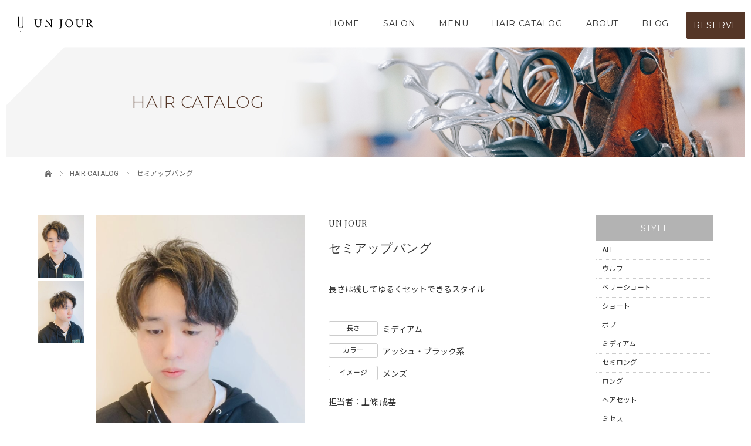

--- FILE ---
content_type: text/html; charset=UTF-8
request_url: https://www.info-unjour.com/catalog/%E3%82%BB%E3%83%9F%E3%82%A2%E3%83%83%E3%83%97%E3%83%90%E3%83%B3%E3%82%B0
body_size: 6227
content:
<!DOCTYPE html>
<html lang="ja">
<head>
<meta charset="UTF-8">
<meta name="viewport" content="width=device-width,initial-scale=1,user-scalable=no,maximum-scale=1">
<meta name="format-detection" content="telephone=no">

<meta name="description" content="松本市・安曇野市の美容室UN JOUR（アンジュール）似合わせカット・デザインカラー(ハイライトなど)・髪質改善が人気。駐車場完備で通いやすいサロンです。"><meta name="keywords" content="松本市,安曇野市,美容室,美容院,ヘアサロン,ストレート,ヘアエステ,アンジュール,ガーデン,ヒルズ,クレア,グランデ,テラス,リバティー">


<!-- favicon -->
<link rel="apple-touch-icon" href="https://info-unjour.com/wps/wp-content/themes/plus_design_beauty001/common/img/webclipicon.png" />
<link rel="shortcut icon" href="https://info-unjour.com/wps/wp-content/themes/plus_design_beauty001/common/img/favicon.ico" />

<title>セミアップバング | 松本市・安曇野市　美容室　UN JOUR グループ オフィシャルサイト| UN JOUR  松本市、安曇野市の美容院、美容室</title>
<meta name='robots' content='max-image-preview:large' />
<meta name="robots" content="index,follow" />
<link rel='dns-prefetch' href='//s.w.org' />
<link rel='stylesheet' id='wp-block-library-css'  href='https://www.info-unjour.com/wps/wp-includes/css/dist/block-library/style.min.css?ver=5.7.14' type='text/css' media='all' />
<link rel='stylesheet' id='wp-pagenavi-css'  href='https://www.info-unjour.com/wps/wp-content/plugins/wp-pagenavi/pagenavi-css.css?ver=2.70' type='text/css' media='all' />
<link rel='stylesheet' id='reset-style-css'  href='https://www.info-unjour.com/wps/wp-content/themes/plus_design_beauty001/common/css/reset.css?ver=5.7.14' type='text/css' media='all' />
<link rel='stylesheet' id='main-style-css'  href='https://www.info-unjour.com/wps/wp-content/themes/plus_design_beauty001/style.css?ver=5.7.14' type='text/css' media='all' />
<link rel='stylesheet' id='common-style-css'  href='https://www.info-unjour.com/wps/wp-content/themes/plus_design_beauty001/css/style.css?ver=5.7.14' type='text/css' media='all' />
<link rel='stylesheet' id='form-style-css'  href='https://www.info-unjour.com/wps/wp-content/themes/plus_design_beauty001/common/css/form.css?ver=5.7.14' type='text/css' media='all' />
<link rel='stylesheet' id='fakeLoader-style-css'  href='https://www.info-unjour.com/wps/wp-content/themes/plus_design_beauty001/common/css/fakeLoader.css?ver=5.7.14' type='text/css' media='all' />
<link rel='stylesheet' id='widget-style-css'  href='https://www.info-unjour.com/wps/wp-content/themes/plus_design_beauty001/common/widget/widget.css?ver=5.7.14' type='text/css' media='all' />
<link rel='stylesheet' id='bxslider-style-css'  href='https://www.info-unjour.com/wps/wp-content/themes/plus_design_beauty001/common/bxslider/css/jquery.bxslider.css?ver=5.7.14' type='text/css' media='all' />
<link rel='stylesheet' id='post-style-css'  href='https://www.info-unjour.com/wps/wp-content/themes/plus_design_beauty001/css/post.css?ver=5.7.14' type='text/css' media='all' />
<link rel='stylesheet' id='post-single-style-css'  href='https://www.info-unjour.com/wps/wp-content/themes/plus_design_beauty001/post.css?ver=5.7.14' type='text/css' media='all' />
<script type='text/javascript' src='https://www.info-unjour.com/wps/wp-content/themes/plus_design_beauty001/common/js/jquery.min.js?ver=5.7.14' id='jquery-js-js'></script>
<script type='text/javascript' src='https://www.info-unjour.com/wps/wp-content/themes/plus_design_beauty001/common/js/script.js?ver=5.7.14' id='main-js-js'></script>
<script type='text/javascript' src='https://www.info-unjour.com/wps/wp-content/themes/plus_design_beauty001/common/js/jQueryAutoHeight.js?ver=5.7.14' id='autoheight-js-js'></script>
<script type='text/javascript' src='https://www.info-unjour.com/wps/wp-content/themes/plus_design_beauty001/common/js/fakeLoader.js?ver=5.7.14' id='fakeLoader-js-js'></script>
<script type='text/javascript' src='https://www.info-unjour.com/wps/wp-content/themes/plus_design_beauty001/common/bxslider/js/jquery.bxslider.js?ver=5.7.14' id='bxslider-js-js'></script>
<link rel="stylesheet" href="https://www.info-unjour.com/wps/wp-content/plugins/realtime-calendar/calendar.css" type="text/css" media="screen" />
<script type="text/javascript" src="https://www.info-unjour.com/wps/wp-content/plugins/realtime-calendar/dayChecker.js"></script>
<script type="text/javascript" src="https://www.info-unjour.com/wps/wp-content/plugins/realtime-calendar/util.js"></script>
<style type="text/css">.broken_link, a.broken_link {
	text-decoration: line-through;
}</style></head>



<body data-rsssl=1 class="catalog-template-default single single-catalog postid-4860">
<div id="fakeLoader"></div>
<script>
jQuery("#fakeLoader").fakeLoader({
	timeToHide: 1000,
	zIndex: "10000000000",
	spinner: "spinner1",
	bgColor: "#fff",
	//imagePath: ""
});
</script>



<style>
.keycolor { color:#543627 !important; }
.butcolor { color:#543627 !important; }
.bgcolor { color:#f4f4f4 !important; }


/*---------- hover ----------*/
.post_text_block a:hover { color:#543627 !important; }

/* globalNav */
#globalNav a:hover { color:#543627 !important; }
#globalNav a::before { background:#543627 !important; }
#globalNav li.sub_menu ul li a:hover { background:#543627 !important; }

#reserveBut,
#reserveButSP { background:#543627 !important; border:1px solid #543627; }
#reserveBut:hover { color:#543627 !important; background:#fff !important; }


/*---------- parts ----------*/
/* More */
.but_more a { color:#543627 !important; }
.but_more a .line_arrow span { background:#543627 !important; }

	
	
	

/* 見出し *//*
.headline { color:#543627 !important; border-bottom-color:rgba( 84, 54, 39, 0.25) !important; }
.headline::before { border-bottom:2px solid #543627 !important; }
*/
/* sns */

/*---------- single ----------*/
/* 本文 */
.post_text_block h2::before,
.post_text_block h2::after { border-bottom:2px solid #543627 !important; }
.post_text_block h3::before,
.post_text_block h3::after { background:#543627 !important; }
.post_text_block h5 { background:#543627 !important; }
.post_text_block li::before { background:#543627 !important; }
.post_text_block table th { background:#543627 !important; }
/* 関連記事 */
#relatedBlock,
#catalogSingle .set_bg { background-color:#f4f4f4 !important; }


/* h1 */
header h1 a { font-size:20px; }


@media screen and (max-width:768px) {
	/* h1 */
	header h1 a { font-size:px; }
}
	
/*---------- HOME ----------*/
	



</style>


<!-- ================================================================================== -->
<!--  header  -->
<!-- ================================================================================== -->
<header>
	<div id="headerBlock">
		<h1><a href="https://www.info-unjour.com" style="color:#000000;">
		<img src="https://info-unjour.com/wps/wp-content/themes/plus_design_beauty001/common/img/logo.svg" alt="UN JOUR" class="pc">
			<img src="https://info-unjour.com/wps/wp-content/themes/plus_design_beauty001/common/img/logo.svg" alt="UN JOUR" class="sp">		</a></h1>
	</div><!-- /#headerBlock -->
	<div id="reserveButSP">RESERVE</div>
	<div id="spMenuBut"><span></span><span></span><span></span></div>
</header>


<!-- ================================================================================== -->
<!--  nav  -->
<!-- ================================================================================== -->
<nav id="globalNavBlock" class="montserrat_t">
<div id="globalNav" class="menu-global_nav_beauty001-container"><ul><li><a href="https://info-unjour.com">HOME</a></li>
<li class="sub_menu"><a href="https://info-unjour.com/salon/">SALON</a>
<!-- sub_menu --><ul class="sub_menu_1">
<li><a href="https://info-unjour.com/salon/unjour/">UN JOUR</a></li>
<li><a href="https://info-unjour.com/salon/crea/">UN JOUR CREA</a></li>
<li><a href="https://info-unjour.com/salon/hills/">UN JOUR HILLS</a></li>
<li><a href="https://info-unjour.com/salon/garden/">UN JOUR GARDEN</a></li>
<li><a href="https://info-unjour.com/salon/grande/">UN JOUR GRANDE</a></li>
<li><a href="https://info-unjour.com/salon/un-jour-terrace/">UN JOUR TERRACE</a></li>
<li><a href="https://info-unjour.com/salon/un-jour-liberty/">UN JOUR LIBERTY</a></li>
</ul><!-- /sub_menu -->
<span></span></li>
<li class="sub_menu"><a href="https://info-unjour.com/menu/">MENU</a>
<!-- sub_menu --><ul class="sub_menu_1">
<li><a href="https://info-unjour.com/menu/menu/">HAIR・OTHER</a></li>
<li><a href="https://info-unjour.com/menu/menu_ceremony/">CEREMONY</a></li>
</ul><!-- /sub_menu -->
<span></span></li>
<li><a href="https://info-unjour.com/catalog/">HAIR CATALOG</a></li>
<li class="sub_menu"><a href="https://info-unjour.com/about/">ABOUT</a>
<!-- sub_menu --><ul class="sub_menu_1">
<li><a href="https://info-unjour.com/about/">CONCEPT</a></li>
<li><a href="https://info-unjour.com/recruit/">RECRUIT</a></li>
</ul><!-- /sub_menu -->
<span></span></li>
<li><a href="https://info-unjour.com/blog/">BLOG</a></li>
</ul></div><div id="reserveBut">RESERVE</div>
</nav>



<div id="reserveModalBlock">
	<div id="modalBg"></div>
	<div id="modalContent">
				<ul class="reserve_list">
		<li>
	<p class="salon playfair">UN JOUR</p>	<p class="tel">
		<a href="tel:0120-940-832">
			<span class="icon" style="background:#dbad3e "><img src="https://www.info-unjour.com/wps/wp-content/themes/plus_design_beauty001/common/img/icon_tel.svg"></span>
			<span class="reserve_tel">0120-940-832</span>
		</a>
	</p>
	
		<p class="hotpepper">
		<a href="https://beauty.hotpepper.jp/slnH000201052/?cstt=6" target="_blank">
			<img src="https://www.info-unjour.com/wps/wp-content/themes/plus_design_beauty001/common/img/logo_hotpepper.svg">
					</a>
	</p>
	</li><li>
	<p class="salon playfair">UN JOUR CREA</p>	<p class="tel">
		<a href="tel:0120-940-513">
			<span class="icon" style="background:#c42947 "><img src="https://www.info-unjour.com/wps/wp-content/themes/plus_design_beauty001/common/img/icon_tel.svg"></span>
			<span class="reserve_tel">0120-940-513</span>
		</a>
	</p>
	
		<p class="hotpepper">
		<a href="https://beauty.hotpepper.jp/slnH000199223/?cstt=9" target="_blank">
			<img src="https://www.info-unjour.com/wps/wp-content/themes/plus_design_beauty001/common/img/logo_hotpepper.svg">
					</a>
	</p>
	</li><li>
	<p class="salon playfair">UN JOUR HILLS</p>	<p class="tel">
		<a href="tel:0120-251-815">
			<span class="icon" style="background:#f18c00 "><img src="https://www.info-unjour.com/wps/wp-content/themes/plus_design_beauty001/common/img/icon_tel.svg"></span>
			<span class="reserve_tel">0120-251-815</span>
		</a>
	</p>
	
		<p class="hotpepper">
		<a href="https://beauty.hotpepper.jp/slnH000408337/?cstt=5" target="_blank">
			<img src="https://www.info-unjour.com/wps/wp-content/themes/plus_design_beauty001/common/img/logo_hotpepper.svg">
					</a>
	</p>
	</li><li>
	<p class="salon playfair">UN JOUR GARDEN</p>	<p class="tel">
		<a href="tel:0120-670-870">
			<span class="icon" style="background:#00953b "><img src="https://www.info-unjour.com/wps/wp-content/themes/plus_design_beauty001/common/img/icon_tel.svg"></span>
			<span class="reserve_tel">0120-670-870</span>
		</a>
	</p>
	
		<p class="hotpepper">
		<a href="https://beauty.hotpepper.jp/slnH000310785/?cstt=6" target="_blank">
			<img src="https://www.info-unjour.com/wps/wp-content/themes/plus_design_beauty001/common/img/logo_hotpepper.svg">
					</a>
	</p>
	</li><li>
	<p class="salon playfair">UN JOUR GRANDE</p>	<p class="tel">
		<a href="tel:0120-787-633">
			<span class="icon" style="background:#7f3eb6 "><img src="https://www.info-unjour.com/wps/wp-content/themes/plus_design_beauty001/common/img/icon_tel.svg"></span>
			<span class="reserve_tel">0120-787-633</span>
		</a>
	</p>
	
		<p class="hotpepper">
		<a href="https://beauty.hotpepper.jp/slnH000385524/?cstt=7" target="_blank">
			<img src="https://www.info-unjour.com/wps/wp-content/themes/plus_design_beauty001/common/img/logo_hotpepper.svg">
					</a>
	</p>
	</li><li>
	<p class="salon playfair">UN JOUR TERRACE</p>	<p class="tel">
		<a href="tel:0120-600-086">
			<span class="icon" style="background:#0e287f "><img src="https://www.info-unjour.com/wps/wp-content/themes/plus_design_beauty001/common/img/icon_tel.svg"></span>
			<span class="reserve_tel">0120-600-086</span>
		</a>
	</p>
	
		<p class="hotpepper">
		<a href="https://beauty.hotpepper.jp/slnH000598290/" target="_blank">
			<img src="https://www.info-unjour.com/wps/wp-content/themes/plus_design_beauty001/common/img/logo_hotpepper.svg">
					</a>
	</p>
	</li><li>
	<p class="salon playfair">UN JOUR LIBERTY</p>	<p class="tel">
		<a href="tel:0120-285-306">
			<span class="icon" style="background:#008589 "><img src="https://www.info-unjour.com/wps/wp-content/themes/plus_design_beauty001/common/img/icon_tel.svg"></span>
			<span class="reserve_tel">0120-285-306</span>
		</a>
	</p>
	
		<p class="hotpepper">
		<a href="https://beauty.hotpepper.jp/slnH000426373/stylist/" target="_blank">
			<img src="https://www.info-unjour.com/wps/wp-content/themes/plus_design_beauty001/common/img/logo_hotpepper.svg">
					</a>
	</p>
	</li>		</ul>
		<div id="modalClose">×</div>
	</div>
</div><!--reserveModalBlock-->
<style>
</style>

<!-- ================================================================================== -->
<!--  page title  -->
<!-- ================================================================================== -->
<div id="titleBlock" style="background-image:url( https://info-unjour.com/wps/wp-content/themes/plus_design_beauty001/common/img/bg_img_title.jpg ); background-color:#f5f5f5">
	<h2 class="page_title montserrat_l" style="color:#543627">HAIR CATALOG</h2>
</div>
<style>
	#searchBlock { background:#f4f4f4 !important; }
	.search_box li.active.all,
	.search_box li.active label { background:#543627 !important; }
	.but_search_back a:hover,
	.but_catalog_search input[type=submit]:hover { background:#543627 !important; }

	#reserveBlock h3 { background:#543627 !important; }
</style>


<!-- ================================================================================== -->
<!--  main  -->
<!-- ================================================================================== -->
<main id="catalogSingle">
		
	<div id="column_2Block" class="container">
		<div id="breadcrumbBlock"><ul class="container"><li><a href="https://www.info-unjour.com">&emsp;</a></li><li><a href="https://www.info-unjour.com/catalog">HAIR CATALOG</a></li><li>セミアップバング</li></ul></div>

		<div id="mainBlock">
										
				<!------------ article ------------>
				<div id="photoBlock">
					<div id="sliderBox">
						<ul class="slider">
							<li class="img_box"><img width="600" height="800" src="https://www.info-unjour.com/wps/wp-content/uploads/2023/03/20afd7674ff29f3d0ff90a4f3b906159-600x800.jpg" class="attachment-size_c size-size_c wp-post-image" alt="" loading="lazy" /></li>
							<li class="img_box"><img src="https://www.info-unjour.com/wps/wp-content/uploads/2023/03/50ebf3831c59adee8820ddcfadbb7deb.jpg"></li>						</ul>
					</div><!-- /#sliderBox -->

					<ul class="slider_thumbnail">
						<li class="img_box"><a data-slide-index="0" href=""><img width="600" height="800" src="https://www.info-unjour.com/wps/wp-content/uploads/2023/03/20afd7674ff29f3d0ff90a4f3b906159-600x800.jpg" class="attachment-size_c size-size_c wp-post-image" alt="" loading="lazy" /></a></li>
						<li class="img_box"><a data-slide-index="1" href=""><img src="https://www.info-unjour.com/wps/wp-content/uploads/2023/03/50ebf3831c59adee8820ddcfadbb7deb.jpg"></a></li>					</ul>
				</div><!-- /#photoBlock -->


				<div id="articleDetail">
					<h2 class="salon_name playfair">UN JOUR</h2>
                            
					<!-- タイトル -->
					<h1 id="articleTitle" class="serif">セミアップバング</h1>
					<!-- 本文 -->
					<div class="post_text_block">
<p>長さは残してゆるくセットできるスタイル</p>
</div>
					
					<div id="styleData">
						<dl>
							<dt>長さ</dt>
							<dd>ミディアム</dd>						</dl>
						<dl>
							<dt>カラー</dt>
							<dd>アッシュ・ブラック系</dd>						</dl>
						<dl>
							<dt>イメージ</dt>
							<dd>メンズ</dd>						</dl>
                        
                        <p class="staff_name">担当者：上條 成基</p>					</div>
					
					<div id="reserveBlock">
						<h3 class="montserrat_l">RESERVE</h3>
						<ul class="reserve_list">
						<li>
	<p class="salon playfair">UN JOUR</p>	<p class="tel">
		<a href="tel:0120-940-832">
			<span class="icon" style="background:#dbad3e "><img src="https://www.info-unjour.com/wps/wp-content/themes/plus_design_beauty001/common/img/icon_tel.svg"></span>
			<span class="reserve_tel">0120-940-832</span>
		</a>
	</p>
	
		<p class="hotpepper">
		<a href="https://beauty.hotpepper.jp/slnH000201052/?cstt=6" target="_blank">
			<img src="https://www.info-unjour.com/wps/wp-content/themes/plus_design_beauty001/common/img/logo_hotpepper.svg">
					</a>
	</p>
	</li>						</ul>
					</div>
				</div><!-- /#articleDetail -->
						
						
			
							<div id="recommendBlock">
					<h3 class="montserrat_t">RECOMMEND</h3>
						<ul id="" class="archive_list column_4 ">
		
		<li>
		<a href="https://www.info-unjour.com/catalog/%e3%82%bd%e3%83%95%e3%83%88%e3%83%9e%e3%83%83%e3%82%b7%e3%83%a5%e3%82%a6%e3%83%ab%e3%83%95">
			<div class="img_box adjust_box box_3x4">
				<div class="inner">
					<img width="600" height="800" src="https://www.info-unjour.com/wps/wp-content/uploads/2022/12/345a0e28323d3b437c077e7059915511-600x800.jpg" class="attachment-size_c size-size_c wp-post-image" alt="" loading="lazy" />				</div><!-- /.inner -->
				<div class="icon_type" style="background-color:#1e73be">RECOMMEND</div><div class="ranking_num serif">1</div>			</div><!-- /.img_box -->
			<!--				
			<div class="data_box">
				<h3 class="title keycolor">ソフトマッシュウルフ</h3>
				<p class="excerpt">福島 知代｜アンジュールテラス(UNJOUR TERRACE)の美容師・スタイリスト｜ホットペッパービューティー</p>
				<p class="time">2022年12月3日</p>
			</div>
			--><!-- /.data_box -->
		</a>
	</li>
		<li>
		<a href="https://www.info-unjour.com/catalog/samizo_02">
			<div class="img_box adjust_box box_3x4">
				<div class="inner">
					<img width="600" height="800" src="https://www.info-unjour.com/wps/wp-content/uploads/2021/09/samizo_02_1-600x800.jpg" class="attachment-size_c size-size_c wp-post-image" alt="" loading="lazy" />				</div><!-- /.inner -->
				<div class="icon_type" style="background-color:#1e73be">RECOMMEND</div><div class="ranking_num serif">2</div>			</div><!-- /.img_box -->
			<!--				
			<div class="data_box">
				<h3 class="title keycolor">キッズカット</h3>
				<p class="excerpt">三溝 亜由美｜アンジュール グランデ(UNJOUR GRANDE)の美容師・スタイリスト｜ホットペッパービューティースタイリングしてもしなくてもカッコイイショートスタイルです。前髪のアシメがポイントです。</p>
				<p class="time">2021年9月13日</p>
			</div>
			--><!-- /.data_box -->
		</a>
	</li>
		<li>
		<a href="https://www.info-unjour.com/catalog/%e3%82%a4%e3%83%b3%e3%83%8a%e3%83%bc%e3%82%ab%e3%83%a9%e3%83%bc-6">
			<div class="img_box adjust_box box_3x4">
				<div class="inner">
					<img width="600" height="800" src="https://www.info-unjour.com/wps/wp-content/uploads/2023/01/648b5d47069e166be8facbea4bb2d307-600x800.jpg" class="attachment-size_c size-size_c wp-post-image" alt="" loading="lazy" />				</div><!-- /.inner -->
				<div class="icon_type" style="background-color:#1e73be">RECOMMEND</div><div class="ranking_num serif">3</div>			</div><!-- /.img_box -->
			<!--				
			<div class="data_box">
				<h3 class="title keycolor">インナーカラー×ぱっつんボブ</h3>
				<p class="excerpt">福島 知代｜アンジュールテラス(UNJOUR TERRACE)の美容師・スタイリスト｜ホットペッパービューティー</p>
				<p class="time">2023年1月5日</p>
			</div>
			--><!-- /.data_box -->
		</a>
	</li>
		<li>
		<a href="https://www.info-unjour.com/catalog/%e3%83%8f%e3%82%a4%e3%83%a9%e3%82%a4%e3%83%88%e3%83%9c%e3%83%96">
			<div class="img_box adjust_box box_3x4">
				<div class="inner">
					<img width="600" height="800" src="https://www.info-unjour.com/wps/wp-content/uploads/2023/02/083e6737b5c3ea448282b3a27af69e8e-600x800.jpg" class="attachment-size_c size-size_c wp-post-image" alt="" loading="lazy" />				</div><!-- /.inner -->
				<div class="icon_type" style="background-color:#1e73be">RECOMMEND</div><div class="ranking_num serif">4</div>			</div><!-- /.img_box -->
			<!--				
			<div class="data_box">
				<h3 class="title keycolor">ハイライト×ぱっつんボブ</h3>
				<p class="excerpt">ハイライトたっぷりのボブ 福島 知代｜アンジュールテラス(UNJOUR TERRACE)の美容師・スタイリスト｜ホットペッパービューティー</p>
				<p class="time">2023年2月9日</p>
			</div>
			--><!-- /.data_box -->
		</a>
	</li>
	</ul>


<!-- jQueryAutoHeight -->
<script>
var _h_timer = false;
jQuery(window).on('load orientationchange resize', function(){

	if (_h_timer !== false) {
		clearTimeout(_h_timer);
	}
	_h_timer = setTimeout(function() {
		var _target = "";
		switch(_target){
			case '#baseHairMenuList':
			case '#hairMenuList':
			case '#otherMenuList':
			case '#ceremonyMenuList':
				if($(window).width() >= 768){
					$(_target).each(function(){
						$(this).children('li').autoHeight( {column:4, clear:1} );
					});
				}else{
					$(_target).each(function(){
						$(this).children('li').removeAttr('style');
					});			
				}
				break;
				
			case '.salon_tel_list':
				if($(window).width() >= 768){
					$(_target).each(function(){
						$(this).children('li').removeAttr('style');
					});
				}else{
					$(_target).each(function(){
						$(this).children('li').autoHeight( {column:4, clear:1} );
					});			
				}
				break;
				
			case '.menu_list':
				if($(window).width() >= 768){
					$(_target).each(function(){
						$(this).find('.img_box').autoHeight( {column:4, clear:1} );
						$(this).find('h3').autoHeight( {column:4, clear:1} );
						$(this).children('li').autoHeight( {column:4, clear:1} );
					});
				}else{
					$(_target).each(function(){
						$(this).find('.img_box').removeAttr('style');
						$(this).find('h3').removeAttr('style');
						$(this).children('li').removeAttr('style');
					});			
				}
				break;
				
			case '.salon_list':
				if($(window).width() >= 768){
					$(_target).each(function(){
						$(this).find('.img_box').autoHeight( {column:4, clear:1} );
						$(this).children('li').autoHeight( {column:4, clear:1} );
					});
				}else{
					$(_target).each(function(){
						$(this).find('.img_box').removeAttr('style');
						$(this).children('li').removeAttr('style');
					});			
				}
				break;
				
			case 'gallery_list':
				if($(window).width() >= 768){
					$('.gallery_list').each(function(){
						$(this).find('.img_box').autoHeight( {column:4, clear:1} );
						$(this).find('p').autoHeight( {column:4, clear:1} );
						$(this).children('li').autoHeight( {column:4, clear:1} );
					});
				}else{
					$('.gallery_list').each(function(){
						$(this).find('.img_box').removeAttr('style');
						$(this).find('p').removeAttr('style');
						$(this).children('li').removeAttr('style');
					});			
				}
				break;
				
			default:
				if($(window).width() >= 768){
					$('.archive_list').each(function(){
						$(this).find('.img_box').autoHeight( {column:4, clear:1} );
						$(this).find('.data_box').autoHeight( {column:4, clear:1} );
						$(this).children('li').autoHeight( {column:4, clear:1} );
					});
				}else{
					$('.archive_list').each(function(){
						$(this).find('.img_box').removeAttr('style');
						$(this).find('.data_box').removeAttr('style');
						$(this).children('li').removeAttr('style');
					});			
				}
		}

	}, 500);
});
</script>				</div><!-- /#recommendBlock  -->
					</div><!-- /#mainBlock  -->
		
		
		
					<div id="sidebarBlock">
			<div id="searchBlock">

	<form class="search_box container" method="get" action="https://www.info-unjour.com/catalog/">
		<section>
			<h3 class="montserrat_t accordion">STYLE<span></span></h3>
			<ul class="style_list">
				<li class="all"><div>ALL</div></li>
									<li class="">
						<label>
							<input type="checkbox" name="catalog_style_taxonomy[]" value="%e3%82%a6%e3%83%ab%e3%83%95" >ウルフ						</label>
					</li>
									<li class="">
						<label>
							<input type="checkbox" name="catalog_style_taxonomy[]" value="berryshort" >ベリーショート						</label>
					</li>
									<li class="">
						<label>
							<input type="checkbox" name="catalog_style_taxonomy[]" value="short" >ショート						</label>
					</li>
									<li class="">
						<label>
							<input type="checkbox" name="catalog_style_taxonomy[]" value="bob" >ボブ						</label>
					</li>
									<li class="">
						<label>
							<input type="checkbox" name="catalog_style_taxonomy[]" value="medium" >ミディアム						</label>
					</li>
									<li class="">
						<label>
							<input type="checkbox" name="catalog_style_taxonomy[]" value="semilong" >セミロング						</label>
					</li>
									<li class="">
						<label>
							<input type="checkbox" name="catalog_style_taxonomy[]" value="long" >ロング						</label>
					</li>
									<li class="">
						<label>
							<input type="checkbox" name="catalog_style_taxonomy[]" value="hairset" >ヘアセット						</label>
					</li>
									<li class="">
						<label>
							<input type="checkbox" name="catalog_style_taxonomy[]" value="mrs" >ミセス						</label>
					</li>
									<li class="">
						<label>
							<input type="checkbox" name="catalog_style_taxonomy[]" value="other" >その他						</label>
					</li>
							</ul>
			<script>
			jQuery(function($) {
				if(10 == 0){
				   $('.style_list .all').addClass('active');
				}
			});
			</script>
		</section>
		
		<section>
			<h3 class="montserrat_t accordion">IMAGE<span></span></h3>
			<ul class="image_list">
				<li class="all"><div>ALL</div></li>
									<li class="">
						<label>
							<input type="checkbox" name="catalog_image_taxonomy[]" value="%e3%83%a1%e3%83%b3%e3%82%ba" >メンズ						</label>
					</li>
									<li class="">
						<label>
							<input type="checkbox" name="catalog_image_taxonomy[]" value="natural" >ナチュラル						</label>
					</li>
									<li class="">
						<label>
							<input type="checkbox" name="catalog_image_taxonomy[]" value="popular" >モテ・愛され						</label>
					</li>
									<li class="">
						<label>
							<input type="checkbox" name="catalog_image_taxonomy[]" value="casual" >カジュアル・ストリート						</label>
					</li>
									<li class="">
						<label>
							<input type="checkbox" name="catalog_image_taxonomy[]" value="office" >オフィス・コンサバ						</label>
					</li>
									<li class="">
						<label>
							<input type="checkbox" name="catalog_image_taxonomy[]" value="gal" >ギャル						</label>
					</li>
									<li class="">
						<label>
							<input type="checkbox" name="catalog_image_taxonomy[]" value="teens" >ティーンズ・ガーリー						</label>
					</li>
									<li class="">
						<label>
							<input type="checkbox" name="catalog_image_taxonomy[]" value="other" >その他						</label>
					</li>
							</ul>
			<script>
			jQuery(function($) {
				if(8 == 0){
				   $('.image_list .all').addClass('active');
				}
			});
			</script>
		</section>
		
		<section>
			<h3 class="montserrat_t accordion">COLOR<span></span></h3>
			<ul class="color_list">
				<li class="all"><div>ALL</div></li>
									<li class="">
						<label>
							<input type="checkbox" name="catalog_color_taxonomy[]" value="%e3%83%8f%e3%82%a4%e3%83%a9%e3%82%a4%e3%83%88%e7%b3%bb" >ハイライト系						</label>
					</li>
									<li class="">
						<label>
							<input type="checkbox" name="catalog_color_taxonomy[]" value="%e3%83%87%e3%82%b6%e3%82%a4%e3%83%b3%e3%82%ab%e3%83%a9%e3%83%bc" >デザインカラー						</label>
					</li>
									<li class="">
						<label>
							<input type="checkbox" name="catalog_color_taxonomy[]" value="brown_beige" >ブラウン・ベージュ系						</label>
					</li>
									<li class="">
						<label>
							<input type="checkbox" name="catalog_color_taxonomy[]" value="yellow_orange" >イエロー・オレンジ系						</label>
					</li>
									<li class="">
						<label>
							<input type="checkbox" name="catalog_color_taxonomy[]" value="red_pink" >レッド・ピンク系						</label>
					</li>
									<li class="">
						<label>
							<input type="checkbox" name="catalog_color_taxonomy[]" value="ash_black" >アッシュ・ブラック系						</label>
					</li>
									<li class="">
						<label>
							<input type="checkbox" name="catalog_color_taxonomy[]" value="other" >その他						</label>
					</li>
							</ul>
			<script>
			jQuery(function($) {
				if(7 == 0){
				   $('.color_list .all').addClass('active');
				}
			});
			</script>
		</section>
		
		<section>
			<h3 class="montserrat_t accordion">SALON<span></span></h3>
			<ul class="salon_list">
				<li class="all"><div>ALL</div></li>
									<li class="">
						<label>
							<input type="checkbox" name="salon_taxonomy[]" value="unjour" >UN JOUR						</label>
					</li>
									<li class="">
						<label>
							<input type="checkbox" name="salon_taxonomy[]" value="crea" >UN JOUR CREA						</label>
					</li>
									<li class="">
						<label>
							<input type="checkbox" name="salon_taxonomy[]" value="hills" >UN JOUR HILLS						</label>
					</li>
									<li class="">
						<label>
							<input type="checkbox" name="salon_taxonomy[]" value="garden" >UN JOUR GARDEN						</label>
					</li>
									<li class="">
						<label>
							<input type="checkbox" name="salon_taxonomy[]" value="grande" >UN JOUR GRANDE						</label>
					</li>
									<li class="">
						<label>
							<input type="checkbox" name="salon_taxonomy[]" value="terrace" >UNJOUR TERRACE						</label>
					</li>
									<li class="">
						<label>
							<input type="checkbox" name="salon_taxonomy[]" value="liberty" >UN JOUR LIBERTY						</label>
					</li>
							</ul>
			<script>
			jQuery(function($) {
				if(7 == 0){
				   $('.salon_list .all').addClass('active');
				}
			});
			</script>
			
			<div id="keywordBox">
				<h3 class="montserrat_t">KEYWORD</h3>
				<input type="text" value="" name="s" id="s" />
			</div>
		</section>
		
		
		<div class="but_catalog_search">
			<input type="hidden" name="post_type" value="catalog">
			<input type="submit" id="" value="SEARCH" />
		</div>
	</form>
</div><!-- /#searchBlock -->
			</div>
			</div><!-- /#column_XBlock  -->
	
	
	
		
	
</main>
<!-- ================================================================================== -->
<!-- js -->
<!-- ================================================================================== -->
<!-- bxslider -->
<script>
jQuery(function($) {
    $('.slider').bxSlider({
        pager: true,
        controls: false,
        pagerCustom: '.slider_thumbnail',
    });
});
</script>

<div id="pageTop"></div>
<!-- ================================================================================== -->
<!--  footer  -->
<!-- ================================================================================== -->
<footer>
	<div id="copyrightBlock">
		<p>Copyright &copy; UN JOUR 2014 All Rights Reserved.</p>
	</div>
</footer>

<script type="text/javascript">
setWeekColor();
setCurrentDate();
setWeekendAndHoliday('$current_year', '$current_month');
</script>
</body>
</html>


--- FILE ---
content_type: text/css
request_url: https://www.info-unjour.com/wps/wp-content/themes/plus_design_beauty001/style.css?ver=5.7.14
body_size: 83
content:
@charset "UTF-8";
/*
Theme Name: +DESIGN BEAUTY-001
Theme URI:
Author: finesse Co., Ltd.
Description: 美容院用テンプレート[スタンダード型]
Version: 1.0.0
License: finesse
*/


--- FILE ---
content_type: text/css
request_url: https://www.info-unjour.com/wps/wp-content/themes/plus_design_beauty001/css/post.css?ver=5.7.14
body_size: 4112
content:
@charset "UTF-8";
/*//////////////////////////////////////////////////////////////////////////////////////////////////////////////////////////////////

	変数設定

//////////////////////////////////////////////////////////////////////////////////////////////////////////////////////////////////*
/* color */
/* trans */
/* breakpoint */
/* margin */
/* 投稿ページ【archive・single】 */
/*//////////////////////////////////////////////////////////////////////////////////////////////////////////////////////////////////

	SALON【salon】

//////////////////////////////////////////////////////////////////////////////////////////////////////////////////////////////////*/
#salonArchive #leadBlock {
  margin-bottom: 60px; }
#salonArchive #salonListBlock ul li {
  position: relative;
  overflow: hidden;
  margin-bottom: 60px; }
  #salonArchive #salonListBlock ul li .photo_box,
  #salonArchive #salonListBlock ul li .lead_box {
    width: calc(50% - 4px); }
  #salonArchive #salonListBlock ul li .photo_box {
    position: relative; }
  #salonArchive #salonListBlock ul li .lead_box {
    padding: 0 8%; }
    #salonArchive #salonListBlock ul li .lead_box h3 {
      margin-bottom: 40px; }
    #salonArchive #salonListBlock ul li .lead_box p {
      text-align: left;
      margin-bottom: 40px; }
  #salonArchive #salonListBlock ul li .line {
    position: absolute;
    content: '';
    top: 0;
    left: 0;
    right: 0;
    margin: 0 auto;
    width: 4px;
    height: 100%; }
#salonArchive #salonListBlock ul li:nth-child(odd) .photo_box,
#salonArchive #salonListBlock ul li:nth-child(odd) .lead_box {
  float: left; }
#salonArchive #salonListBlock ul li:nth-child(odd) .photo_box::before {
  position: absolute;
  content: '';
  bottom: 0;
  right: 0;
  border-top: 50px solid transparent;
  border-bottom: 50px solid #fff;
  border-right: 50px solid #fff;
  border-left: 50px solid transparent; }
#salonArchive #salonListBlock ul li:nth-child(even) .photo_box,
#salonArchive #salonListBlock ul li:nth-child(even) .lead_box {
  float: right; }
#salonArchive #salonListBlock ul li:nth-child(even) .photo_box::before {
  position: absolute;
  content: '';
  bottom: 0;
  left: 0;
  border-top: 50px solid transparent;
  border-bottom: 50px solid #fff;
  border-right: 50px solid transparent;
  border-left: 50px solid #fff; }

#salonSingle #leadBlock {
  overflow: hidden;
  margin-bottom: 60px; }
  #salonSingle #leadBlock section {
    float: left;
    width: 34%;
    padding-right: 50px; }
    #salonSingle #leadBlock section h3 {
      margin-bottom: 40px; }
    #salonSingle #leadBlock section p {
      text-align: left;
      margin-bottom: 40px; }
    #salonSingle #leadBlock section .sns a {
      display: inline-block;
      border-radius: 100%;
      transition: 0.35s cubic-bezier(0.2, 0.9, 0.7, 1); }
      #salonSingle #leadBlock section .sns a img {
        padding: 10px; }
    #salonSingle #leadBlock section .sns a:hover {
      opacity: 0.5; }
  #salonSingle #leadBlock .img_box {
    position: relative;
    float: right;
    width: 66%; }
  #salonSingle #leadBlock .img_box::before {
    position: absolute;
    content: '';
    bottom: 0;
    left: 0;
    border-top: 50px solid transparent;
    border-bottom: 50px solid #fff;
    border-right: 50px solid transparent;
    border-left: 50px solid #fff; }
#salonSingle #dataBlock {
  clear: both;
  overflow: hidden;
  margin-bottom: 60px; }
  #salonSingle #dataBlock .salon_data_box {
    float: right;
    width: 34%;
    padding-left: 50px; }
  #salonSingle #dataBlock .img_box {
    position: relative;
    float: left;
    width: 66%; }
  #salonSingle #dataBlock .img_box::before {
    position: absolute;
    content: '';
    bottom: 0;
    right: 0;
    border-top: 50px solid transparent;
    border-bottom: 50px solid #fff;
    border-right: 50px solid #fff;
    border-left: 50px solid transparent; }
#salonSingle #galleryBlock {
  clear: both;
  margin-bottom: 60px; }
  #salonSingle #galleryBlock ul {
    overflow: hidden; }
    #salonSingle #galleryBlock ul li {
      float: left;
      width: calc((100% - 40px)/2);
      margin-bottom: 40px; }
      #salonSingle #galleryBlock ul li p {
        text-align: left;
        margin-top: 10px; }
    #salonSingle #galleryBlock ul li:nth-child(odd) {
      margin-right: 40px; }
#salonSingle #staffBlock {
  padding: 120px 0; }
  #salonSingle #staffBlock h3 {
    font-size: 2.5rem;
    margin-bottom: 60px; }
  #salonSingle #staffBlock .archive_list li .adjust_box {
    cursor: pointer; }
    #salonSingle #staffBlock .archive_list li .adjust_box h4 {
      margin-bottom: 5px; }
    #salonSingle #staffBlock .archive_list li .adjust_box .post {
      font-size: 0.75rem; }
  #salonSingle #staffBlock .archive_list li .profile_data {
    display: none; }
#salonSingle #profileModalBlock {
  opacity: 0;
  position: fixed;
  top: 0;
  left: 0;
  width: 100%;
  height: 100%;
  z-index: 20000000;
  -webkit-font-smoothing: none;
  -webkit-font-smoothing: antialiased;
  -webkit-font-smoothing: subpixel-antialiased;
  /* スクロールの幅の設定 */
  /* スクロールの背景の設定 */
  /* スクロールのつまみ部分の設定 */ }
  #salonSingle #profileModalBlock #profileModalBg {
    width: 100%;
    height: 100%;
    background: rgba(0, 0, 0, 0.8); }
  #salonSingle #profileModalBlock #profileSliderBox {
    position: absolute;
    top: 50%;
    left: 50%;
    transform: translate(-50%, -50%);
    width: 80vw;
    height: 80vh;
    overflow: auto;
    background: #fff; }
    #salonSingle #profileModalBlock #profileSliderBox #profileSlider {
      text-align: left; }
      #salonSingle #profileModalBlock #profileSliderBox #profileSlider > li {
        padding: 40px; }
        #salonSingle #profileModalBlock #profileSliderBox #profileSlider > li > .img_box {
          float: left;
          width: 300px;
          margin-right: 40px; }
        #salonSingle #profileModalBlock #profileSliderBox #profileSlider > li > .profile_box {
          float: left;
          width: calc(100% - 340px); }
          #salonSingle #profileModalBlock #profileSliderBox #profileSlider > li > .profile_box h4,
          #salonSingle #profileModalBlock #profileSliderBox #profileSlider > li > .profile_box h5 {
            display: inline-block;
            vertical-align: baseline; }
          #salonSingle #profileModalBlock #profileSliderBox #profileSlider > li > .profile_box h4 {
            font-size: 1.5rem;
            margin-right: 1rem; }
          #salonSingle #profileModalBlock #profileSliderBox #profileSlider > li > .profile_box h5 {
            margin-bottom: 20px; }
          #salonSingle #profileModalBlock #profileSliderBox #profileSlider > li > .profile_box dl {
            clear: both;
            margin-bottom: 10px;
            overflow: hidden; }
            #salonSingle #profileModalBlock #profileSliderBox #profileSlider > li > .profile_box dl dt {
              float: left;
              width: 6rem;
              padding: 5px 0;
              border: 1px solid #ccc;
              border-radius: 2px;
              font-size: 0.85rem;
              line-height: 1;
              text-align: center; }
            #salonSingle #profileModalBlock #profileSliderBox #profileSlider > li > .profile_box dl dd {
              float: right;
              width: calc(100% - 7rem); }
          #salonSingle #profileModalBlock #profileSliderBox #profileSlider > li > .profile_box .style {
            margin: 20px 0 10px; }
            #salonSingle #profileModalBlock #profileSliderBox #profileSlider > li > .profile_box .style span {
              color: #fff;
              background: #999;
              border-radius: 2px;
              padding: 5px 10px;
              margin-right: 1rem;
              font-size: 0.85rem;
              text-align: center; }
        #salonSingle #profileModalBlock #profileSliderBox #profileSlider > li .staff_catalog_box {
          clear: both;
          padding-top: 60px; }
          #salonSingle #profileModalBlock #profileSliderBox #profileSlider > li .staff_catalog_box h3 {
            text-align: center;
            margin-bottom: 40px; }
    #salonSingle #profileModalBlock #profileSliderBox #profileModalClose {
      position: absolute;
      top: 0;
      right: 0;
      padding: 20px;
      cursor: pointer;
      z-index: 1001; }
      #salonSingle #profileModalBlock #profileSliderBox #profileModalClose img {
        width: 20px; }
    #salonSingle #profileModalBlock #profileSliderBox #profileModalClose::before {
      position: absolute;
      content: '';
      top: 0;
      right: 0;
      z-index: -1;
      border-top: 50px solid #fff;
      border-bottom: 50px solid transparent;
      border-right: 50px solid #fff;
      border-left: 50px solid transparent; }
  #salonSingle #profileModalBlock #profileSliderBox::-webkit-scrollbar {
    width: 6px;
    height: 6px; }
  #salonSingle #profileModalBlock #profileSliderBox::-webkit-scrollbar-track {
    border-radius: 0px;
    box-shadow: 0 0 0px #aaa inset; }
  #salonSingle #profileModalBlock #profileSliderBox::-webkit-scrollbar-thumb {
    border-radius: 0px;
    background: #ccc; }

/*//////////////////////////////////////////////////////////////////////////////////////////////////////////////////////////////////

	CATALOG【catalog】

//////////////////////////////////////////////////////////////////////////////////////////////////////////////////////////////////*/
#searchBlock .search_box {
  background: #fff;
  line-height: 1;
  overflow: hidden; }
  #searchBlock .search_box section h3 {
    font-size: 1.25rem;
    color: #fff;
    background: #b3b3b3;
    padding: 10px; }
  #searchBlock .search_box section ul li label,
  #searchBlock .search_box section ul li div {
    display: block;
    text-align: left;
    border-bottom: 1px dotted #ccc;
    padding: 20px;
    cursor: pointer; }
    #searchBlock .search_box section ul li label input[type=checkbox],
    #searchBlock .search_box section ul li div input[type=checkbox] {
      display: none; }
  #searchBlock .search_box section ul li:hover {
    color: #fff;
    background: #ccc; }
  #searchBlock .search_box section ul li.active {
    color: #fff; }
  #searchBlock .search_box #keywordBox h3 {
    margin: 40px 0 10px; }
  #searchBlock .search_box #keywordBox input {
    width: 100%; }
  #searchBlock .search_box .but_catalog_search {
    clear: both;
    line-height: 1; }
    #searchBlock .search_box .but_catalog_search input[type=submit] {
      width: 200px;
      color: #fff;
      background: #b3b3b3;
      padding: 15px;
      margin: 0 auto;
      border-radius: 30px;
      cursor: pointer;
      transition: 0.35s cubic-bezier(0.2, 0.9, 0.7, 1); }

#catalogSearch #sidebarBlock .search_box,
#catalogSingle #sidebarBlock .search_box {
  width: 100%; }
  #catalogSearch #sidebarBlock .search_box section,
  #catalogSingle #sidebarBlock .search_box section {
    margin-bottom: 20px; }
    #catalogSearch #sidebarBlock .search_box section h3,
    #catalogSingle #sidebarBlock .search_box section h3 {
      font-size: 1rem;
      text-align: center;
      font-weight: 400;
      padding: 15px 10px; }
    #catalogSearch #sidebarBlock .search_box section ul li label,
    #catalogSearch #sidebarBlock .search_box section ul li div,
    #catalogSingle #sidebarBlock .search_box section ul li label,
    #catalogSingle #sidebarBlock .search_box section ul li div {
      font-size: 0.85rem;
      padding: 10px; }
    #catalogSearch #sidebarBlock .search_box section ul li:last-child label,
    #catalogSearch #sidebarBlock .search_box section ul li:last-child div,
    #catalogSingle #sidebarBlock .search_box section ul li:last-child label,
    #catalogSingle #sidebarBlock .search_box section ul li:last-child div {
      border: none; }
  #catalogSearch #sidebarBlock .search_box .but_catalog_search,
  #catalogSingle #sidebarBlock .search_box .but_catalog_search {
    text-align: center; }
    #catalogSearch #sidebarBlock .search_box .but_catalog_search input[type=submit],
    #catalogSingle #sidebarBlock .search_box .but_catalog_search input[type=submit] {
      font-size: 1rem;
      width: 80%;
      padding: 10px;
      margin: 20px auto; }

#catalogArchive #recommendBlock {
  padding-top: 0; }
#catalogArchive #searchBlock {
  padding: 60px 0;
  margin-bottom: 120px; }
  #catalogArchive #searchBlock .search_box {
    padding: 60px; }
    #catalogArchive #searchBlock .search_box section {
      float: left;
      width: calc((100% - 30px)/4);
      margin-right: 10px; }
    #catalogArchive #searchBlock .search_box section:nth-child(4) {
      margin-right: 0; }

#catalogSingle #mainBlock {
  overflow: hidden; }
  #catalogSingle #mainBlock #photoBlock {
    float: left;
    width: 50%;
    overflow: hidden;
    margin-bottom: 120px; }
    #catalogSingle #mainBlock #photoBlock #sliderBox {
      float: right;
      width: calc(100% - 100px); }
    #catalogSingle #mainBlock #photoBlock .slider_thumbnail {
      float: left;
      width: 80px; }
      #catalogSingle #mainBlock #photoBlock .slider_thumbnail li {
        margin-bottom: 5px;
        transition: 0.35s cubic-bezier(0.2, 0.9, 0.7, 1); }
      #catalogSingle #mainBlock #photoBlock .slider_thumbnail li:hover {
        opacity: 0.5; }
  #catalogSingle #mainBlock #articleDetail {
    float: right;
    width: calc(50% - 40px);
    text-align: left; }
    #catalogSingle #mainBlock #articleDetail .salon_name {
      letter-spacing: 0.05rem; }
    #catalogSingle #mainBlock #articleDetail .staff_name {
      margin-top: 20px; }
    #catalogSingle #mainBlock #articleDetail #articleTitle {
      font-size: 1.5rem;
      padding: 10px 0;
      border-bottom: 1px solid #ccc; }
    #catalogSingle #mainBlock #articleDetail #styleData dl {
      margin-bottom: 10px; }
      #catalogSingle #mainBlock #articleDetail #styleData dl dt {
        display: inline-block;
        text-align: center;
        width: 6rem;
        border: 1px solid #ccc;
        border-radius: 3px;
        margin-right: 5px;
        font-size: 0.85rem; }
      #catalogSingle #mainBlock #articleDetail #styleData dl dd {
        display: inline-block;
        margin-right: 1rem; }
  #catalogSingle #mainBlock .but_search_back {
    padding-top: 60px;
    clear: both; }
    #catalogSingle #mainBlock .but_search_back a {
      display: block;
      width: 200px;
      color: #fff !important;
      background: #b3b3b3;
      padding: 10px;
      margin: 0 auto;
      border-radius: 30px;
      transition: 0.35s cubic-bezier(0.2, 0.9, 0.7, 1); }
  #catalogSingle #mainBlock #recommendBlock {
    clear: both;
    padding: 60px 0; }

/*//////////////////////////////////////////////////////////////////////////////////////////////////////////////////////////////////

	NEWS【news】

//////////////////////////////////////////////////////////////////////////////////////////////////////////////////////////////////*/
#newsArchive #permanentList {
  margin-bottom: 60px;
  border: 1px solid #ddd; }
  #newsArchive #permanentList li:last-child {
    border-bottom: none; }
#newsArchive .post_text_block {
  width: 100%;
  margin: 0;
  padding: 0; }
  #newsArchive .post_text_block li {
    border: none; }

@media screen and (max-width: 768px) {
  	/*//////////////////////////////////////////////////////////////////////////////////////////////////////////////////////////////////
  
  		SALON【salon】
  
  	//////////////////////////////////////////////////////////////////////////////////////////////////////////////////////////////////*/
  #salonArchive #leadBlock {
    margin-bottom: 30px;
    text-align: left; }
  #salonArchive #salonListBlock ul li {
    margin-bottom: 30px; }
    #salonArchive #salonListBlock ul li .photo_box,
    #salonArchive #salonListBlock ul li .lead_box {
      width: 100%; }
    #salonArchive #salonListBlock ul li .photo_box {
      padding-top: 6px; }
    #salonArchive #salonListBlock ul li .lead_box {
      padding: 0; }
      #salonArchive #salonListBlock ul li .lead_box h3 {
        margin: 10px auto; }
        #salonArchive #salonListBlock ul li .lead_box h3 img {
          width: 100px; }
      #salonArchive #salonListBlock ul li .lead_box p {
        margin-bottom: 20px; }
    #salonArchive #salonListBlock ul li .line {
      width: 100%;
      height: 3px; }
  #salonArchive #salonListBlock ul li:nth-child(odd) .photo_box::before {
    border-top: 25px solid transparent;
    border-bottom: 25px solid #fff;
    border-right: 25px solid #fff;
    border-left: 25px solid transparent; }
  #salonArchive #salonListBlock ul li:nth-child(even) .photo_box::before {
    border-top: 25px solid transparent;
    border-bottom: 25px solid #fff;
    border-right: 25px solid transparent;
    border-left: 25px solid #fff; }

  #salonSingle #leadBlock {
    margin-bottom: 20px; }
    #salonSingle #leadBlock section {
      float: none;
      width: 100%;
      padding-right: 0;
      margin-bottom: 20px; }
      #salonSingle #leadBlock section h3 {
        margin-bottom: 10px; }
        #salonSingle #leadBlock section h3 img {
          width: 100px; }
      #salonSingle #leadBlock section p {
        margin-bottom: 20px; }
    #salonSingle #leadBlock .img_box {
      float: none;
      width: 100%; }
    #salonSingle #leadBlock .img_box::before {
      border-top: 25px solid transparent;
      border-bottom: 25px solid #fff;
      border-right: 25px solid transparent;
      border-left: 25px solid #fff; }
  #salonSingle #dataBlock {
    margin-bottom: 30px; }
    #salonSingle #dataBlock .salon_data_box {
      float: none;
      width: 100%;
      padding-left: 0; }
    #salonSingle #dataBlock .img_box {
      float: none;
      width: 100%;
      margin-bottom: 20px; }
    #salonSingle #dataBlock .img_box::before {
      border-top: 25px solid transparent;
      border-bottom: 25px solid #fff;
      border-right: 25px solid #fff;
      border-left: 25px solid transparent; }
  #salonSingle #galleryBlock {
    margin-bottom: 30px; }
    #salonSingle #galleryBlock ul li {
      float: none;
      width: 100%;
      margin-bottom: 20px; }
    #salonSingle #galleryBlock ul li:nth-child(odd) {
      margin-right: 0; }
  #salonSingle #staffBlock {
    padding: 60px 0; }
    #salonSingle #staffBlock h3 {
      font-size: 2rem;
      margin-bottom: 30px; }
  #salonSingle #profileModalBlock {
            /*
			#profileSliderBox { width:80vw; height:80vh;
				#profileSlider { 
					& > li { padding:20px;
						& > .img_box { float:none; width:100%; margin:0 0 20px 0; }
						& > .profile_box { float:none; width:100%; overflow-y:scroll;
							.post { }
							h4,
							h5 { }
							h4 { }
							h5 { }
							dl {
								dt { }
								dd { }
							}
							.style {
								span { }
							}
							.comment { }
						}
						.staff_catalog_box { padding-top:($block_margin / 4);
							h3 { font-size:1.5rem; margin-bottom:20px; }
						}
					}
				}

				#profileModalClose { position:absolute; top:0; right:0; padding:20px; cursor:pointer;
					img { width:20px; } 
				}
			}
            /*
			-webkit-font-smoothing: none;
			-webkit-font-smoothing: antialiased;
			-webkit-font-smoothing: subpixel-antialiased;
            */
    /* スクロールの幅の設定 */
    /* スクロールの背景の設定 */
    /* スクロールのつまみ部分の設定 */ }
  #salonSingle #profileModalBlock {
    -webkit-font-smoothing: none;
    -webkit-font-smoothing: antialiased;
    -webkit-font-smoothing: subpixel-antialiased;
    /* スクロールの幅の設定 */
    /* スクロールの背景の設定 */
    /* スクロールのつまみ部分の設定 */ }
    #salonSingle #profileModalBlock #profileSliderBox {
      width: 90vw;
      height: 80vh; }
      #salonSingle #profileModalBlock #profileSliderBox #profileSlider > li {
        padding: 20px; }
        #salonSingle #profileModalBlock #profileSliderBox #profileSlider > li > .img_box {
          width: 30%;
          margin-right: 20px; }
        #salonSingle #profileModalBlock #profileSliderBox #profileSlider > li > .profile_box {
          width: calc(70% - 20px); }
          #salonSingle #profileModalBlock #profileSliderBox #profileSlider > li > .profile_box .post {
            font-size: 0.8rem; }
          #salonSingle #profileModalBlock #profileSliderBox #profileSlider > li > .profile_box h4,
          #salonSingle #profileModalBlock #profileSliderBox #profileSlider > li > .profile_box h5 {
            display: block; }
          #salonSingle #profileModalBlock #profileSliderBox #profileSlider > li > .profile_box h4 {
            font-size: 1rem;
            margin-right: 0; }
          #salonSingle #profileModalBlock #profileSliderBox #profileSlider > li > .profile_box h5 {
            font-size: 0.8rem;
            margin-bottom: 10px; }
          #salonSingle #profileModalBlock #profileSliderBox #profileSlider > li > .profile_box dl {
            margin-bottom: 0; }
            #salonSingle #profileModalBlock #profileSliderBox #profileSlider > li > .profile_box dl dt {
              width: 3.5rem; }
            #salonSingle #profileModalBlock #profileSliderBox #profileSlider > li > .profile_box dl dd {
              width: calc(100% - 4rem); }
          #salonSingle #profileModalBlock #profileSliderBox #profileSlider > li > .profile_box .style {
            display: block;
            margin: 5px 0 5px;
            width: 100%; }
            #salonSingle #profileModalBlock #profileSliderBox #profileSlider > li > .profile_box .style span {
              display: block;
              padding: 2px;
              width: 100%; }
          #salonSingle #profileModalBlock #profileSliderBox #profileSlider > li > .profile_box .comment {
            font-size: 1rem;
            line-height: 1.6; }
        #salonSingle #profileModalBlock #profileSliderBox #profileSlider > li .staff_catalog_box {
          clear: both;
          padding-top: 60px; }
          #salonSingle #profileModalBlock #profileSliderBox #profileSlider > li .staff_catalog_box h3 {
            text-align: center;
            margin-bottom: 40px; }
      #salonSingle #profileModalBlock #profileSliderBox #profileModalClose {
        position: absolute;
        top: 0;
        right: 0;
        padding: 20px;
        cursor: pointer;
        z-index: 1001; }
        #salonSingle #profileModalBlock #profileSliderBox #profileModalClose img {
          width: 20px; }
      #salonSingle #profileModalBlock #profileSliderBox #profileModalClose::before {
        position: absolute;
        content: '';
        top: 0;
        right: 0;
        z-index: -1;
        border-top: 50px solid #fff;
        border-bottom: 50px solid transparent;
        border-right: 50px solid #fff;
        border-left: 50px solid transparent; }
    #salonSingle #profileModalBlock #profileSliderBox::-webkit-scrollbar {
      width: 6px;
      height: 6px; }
    #salonSingle #profileModalBlock #profileSliderBox::-webkit-scrollbar-track {
      border-radius: 0px;
      box-shadow: 0 0 0px #aaa inset; }
    #salonSingle #profileModalBlock #profileSliderBox::-webkit-scrollbar-thumb {
      border-radius: 0px;
      background: #ccc; }

  	/*//////////////////////////////////////////////////////////////////////////////////////////////////////////////////////////////////
  
  		CATALOG【catalog】
  
  	//////////////////////////////////////////////////////////////////////////////////////////////////////////////////////////////////*/
  #searchBlock .search_box section h3 {
    font-size: 1.25rem;
    padding: 10px;
    position: relative;
    cursor: pointer;
    margin-bottom: 1px; }
    #searchBlock .search_box section h3 span {
      position: absolute;
      top: 0;
      right: 0;
      display: block;
      width: 38px;
      height: 38px; }
    #searchBlock .search_box section h3 span::before {
      position: absolute;
      content: '';
      top: 19px;
      right: 11px;
      width: 16px;
      height: 1px;
      background: #fff; }
    #searchBlock .search_box section h3 span::after {
      position: absolute;
      content: '';
      top: 11px;
      right: 19px;
      width: 1px;
      height: 16px;
      background: #fff; }
  #searchBlock .search_box section ul {
    display: none; }
    #searchBlock .search_box section ul li label,
    #searchBlock .search_box section ul li div {
      font-size: 0.85rem;
      padding: 10px; }
  #searchBlock .search_box .but_catalog_search {
    margin-top: 20px; }
    #searchBlock .search_box .but_catalog_search input[type=submit] {
      width: 80%; }

  #catalogSearch #sidebarBlock .search_box section,
  #catalogSingle #sidebarBlock .search_box section {
    margin-bottom: 0; }
    #catalogSearch #sidebarBlock .search_box section h3,
    #catalogSingle #sidebarBlock .search_box section h3 {
      font-size: 1.25rem;
      padding: 10px;
      position: relative;
      cursor: pointer;
      margin-bottom: 1px; }
    #catalogSearch #sidebarBlock .search_box section ul li label,
    #catalogSearch #sidebarBlock .search_box section ul li div,
    #catalogSingle #sidebarBlock .search_box section ul li label,
    #catalogSingle #sidebarBlock .search_box section ul li div {
      font-size: 0.85rem;
      padding: 10px; }

  #catalogArchive #recommendBlock {
    padding-top: 0; }
  #catalogArchive #searchBlock {
    padding: 30px 0;
    margin-bottom: 60px; }
    #catalogArchive #searchBlock .search_box {
      padding: 30px; }
      #catalogArchive #searchBlock .search_box section {
        float: none;
        width: 100%;
        margin-right: 0; }

  #catalogSingle #mainBlock #photoBlock {
    float: none;
    width: 100%;
    margin-bottom: 30px; }
    #catalogSingle #mainBlock #photoBlock #sliderBox {
      float: right;
      width: calc(100% - 60px); }
    #catalogSingle #mainBlock #photoBlock .slider_thumbnail {
      float: left;
      width: 50px; }
  #catalogSingle #mainBlock #articleDetail {
    float: none;
    width: 100%; }
    #catalogSingle #mainBlock #articleDetail #articleTitle {
      font-size: 1.25rem; }
  #catalogSingle #mainBlock .but_search_back {
    padding-top: 30px; }
    #catalogSingle #mainBlock .but_search_back a {
      display: block;
      width: 80%; }
  #catalogSingle #mainBlock #recommendBlock {
    padding: 30px 0; }

  	/*//////////////////////////////////////////////////////////////////////////////////////////////////////////////////////////////////
  
  		NEWS【news】
  
  	//////////////////////////////////////////////////////////////////////////////////////////////////////////////////////////////////*/
  #newsArchive #permanentList {
    margin-bottom: 60px;
    border: 1px solid #ddd; }
    #newsArchive #permanentList li:last-child {
      border-bottom: none; } }


--- FILE ---
content_type: text/css
request_url: https://www.info-unjour.com/wps/wp-content/themes/plus_design_beauty001/post.css?ver=5.7.14
body_size: 1039
content:
@charset "UTF-8";

/*//////////////////////////////////////////////////////////////////////////////////////////////////////////////////////////////////

	投稿記事　共通部分

//////////////////////////////////////////////////////////////////////////////////////////////////////////////////////////////////*/
.post_text_block { text-align:left; }
.post_text_block { overflow:hidden; }
.post_text_block p,
.post_text_block div,
.post_text_block ul,
.post_text_block table,
.post_text_block figure,
.post_text_block blockquote { margin-bottom:20px; }
.post_text_block h1,
.post_text_block h2 { margin-bottom:20px; }
.post_text_block h3,
.post_text_block h4,
.post_text_block h5,
.post_text_block h6 { margin-bottom:10px; }


.post_text_block a { text-decoration:underline; }
.post_text_block a:hover { text-decoration:none; }

.post_text_block h1 { }
.post_text_block h2 { position:relative; line-height:1.6; padding-bottom:10px; }
.post_text_block h3 { position:relative; padding-left:20px; }
.post_text_block h4 { border-bottom:1px solid #dedede; padding-bottom:5px; }
.post_text_block h5 { display:inline-block; color:#fff; border-radius:3px; padding:2px 10px; }
.post_text_block h6 { display:inline-block; border-radius:3px; padding:2px 10px; border:1px solid #dedede; }

.post_text_block h2::before { position:absolute; content:''; bottom:-2px; left:0; width:100%; border-bottom:2px solid #000; opacity:0.4; }
.post_text_block h2::after { position:absolute; content:''; bottom:-2px; left:0; width:200px; border-bottom:2px solid #000; }
.post_text_block h3::before { position:absolute; content:''; top:0.7rem; left:0; width:4px; height:1.5rem; background:#000; opacity:0.8; }
.post_text_block h3::after { position:absolute; content:''; top:0.7rem; left:5px; width:3px; height:1.5rem; background:#000; opacity:0.4; }

.post_text_block h1 { font-size:2rem; }
.post_text_block h2 { font-size:1.75rem; }
.post_text_block h3 { font-size:1.5rem; }
.post_text_block h4 { font-size:1.25rem; }
.post_text_block h5 { font-size:14px; }
.post_text_block h6 { font-size:14px; }

/* 引用 */
.post_text_block blockquote { position:relative; border:1px solid #dedede; padding:40px; }
.post_text_block blockquote::before { position:absolute; content:'’’'; top:10px; left:20px; font-size:60px; color:#dedede; line-height:1; }
.post_text_block blockquote::after { position:absolute; content:'’’'; bottom:-20px; right:20px; font-size:60px; color:#dedede; line-height:1; }
/* テーブル */
.post_text_block table { }
.post_text_block table tr { }
.post_text_block table th { padding:5px; border:1px solid #dedede; color:#fff; }
.post_text_block table td { padding:5px; border:1px solid #dedede; }
/* リスト */
.post_text_block ul { }
.post_text_block li { position:relative; padding-left:1em; }
.post_text_block li::before { position:absolute; content:''; top:0.8em; left:0; width:5px; height:5px; border-radius:100%; background:#dedede; text-indent:-1em; opacity:0.5; }
/* ギャラリー */
.wp-block-gallery { }
.wp-block-gallery li { padding-left:0; }
.wp-block-gallery li::before { width:0; height:0; }



/*-------------------- emsdb --------------------*/
.emsdbEventBlock .category_list li::before,
.emsdbEventBlock .tag_list li::before { position:static; }




/*--------------------------------------------------------------
	SP　表示領域が768px以下
--------------------------------------------------------------*/
@media (max-width:768px) {
	.post_text_block { overflow:hidden; }
	.post_text_block p,
	.post_text_block div,
	.post_text_block ul,
	.post_text_block table,
	.post_text_block figure,
	.post_text_block blockquote { }
	.post_text_block h1,
	.post_text_block h2 { }
	.post_text_block h3,
	.post_text_block h4,
	.post_text_block h5,
	.post_text_block h6 { }


	.post_text_block a { }
	.post_text_block a:hover { }
	
	.post_text_block h1 { }
	.post_text_block h2 { padding-bottom:5px; }
	.post_text_block h3 { }
	.post_text_block h4 { }
	.post_text_block h5 { }
	.post_text_block h6 { }

	.post_text_block h2::before { }
	.post_text_block h2::after { }
	.post_text_block h3::before { top:0.4rem; }
	.post_text_block h3::after { top:0.4rem; }

	.post_text_block h1 { font-size:1.75rem; }
	.post_text_block h2 { font-size:1.5rem; }
	.post_text_block h3 { font-size:1.5rem; }
	.post_text_block h4 { }
	.post_text_block h5 { }
	.post_text_block h6 { }
	
	/* 引用 */
	.post_text_block blockquote { }
	.post_text_block blockquote::before { }
	.post_text_block blockquote::after { }
	/* テーブル */
	.post_text_block table { }
	.post_text_block table tr { }
	.post_text_block table td { }
	/* リスト */
	.post_text_block ul { }
	.post_text_block li { }
	.post_text_block li::before { }
	/* ギャラリー */
	.wp-block-gallery { }
	.wp-block-gallery li { }
	.wp-block-gallery li::before { }
	
	
}



--- FILE ---
content_type: image/svg+xml
request_url: https://www.info-unjour.com/wps/wp-content/themes/plus_design_beauty001/common/img/icon_tel.svg
body_size: 798
content:
<svg id="h_logo" xmlns="http://www.w3.org/2000/svg" viewBox="0 0 40 40" width="40" height="40"><defs><style>.cls-1{fill:#fff;}</style></defs><path class="cls-1" d="M28.9704,29.54333,24.53381,25.968h-.02569a1.36387,1.36387,0,0,0-.70624-.1576,1.60163,1.60163,0,0,0-1.09876.41974L21.2124,27.756a.44046.44046,0,0,1-.16961.09162.63155.63155,0,0,1-.17048.03967l-.32629-.0661a4.05468,4.05468,0,0,1-.94153-.38068A12.041,12.041,0,0,1,18.0741,26.454a17.30724,17.30724,0,0,1-2.09223-1.88019A16.99389,16.99389,0,0,1,14.12518,22.484a11.62176,11.62176,0,0,1-.96789-1.5376,4.77322,4.77322,0,0,1-.47071-1.2619.64246.64246,0,0,1,.03919-.19775.44229.44229,0,0,1,.09155-.17145L14.099,18.02716a1.64138,1.64138,0,0,0,.44458-.84125,1.28443,1.28443,0,0,0-.1308-.92028l-3.37939-4.621a1.80308,1.80308,0,0,0-.44428-.486.96682.96682,0,0,0-.6015-.19757,1.14886,1.14886,0,0,0-.83722.3681l-2.8977,2.78058a1.95891,1.95891,0,0,0-.4444.61817,2.56747,2.56747,0,0,0-.23541.74884c0,.03521-.00916.21038-.02655.526a6.49522,6.49522,0,0,0,.1051,1.30078A13.50636,13.50636,0,0,0,6.148,19.27631,16.57363,16.57363,0,0,0,7.2464,21.82684a24.79251,24.79251,0,0,0,1.93548,3.0633,28.77085,28.77085,0,0,0,3.0337,3.47052,27.29477,27.29477,0,0,0,4.34179,3.6809,22.764,22.764,0,0,0,3.64875,2.01075,12.17407,12.17407,0,0,0,2.71966.84234,11.99383,11.99383,0,0,0,1.6084.17041c.13953,0,.2533-.00482.34-.01263.08709-.00879.1394-.01361.15692-.01361a2.53054,2.53054,0,0,0,.74536-.2367,1.97291,1.97291,0,0,0,.615-.447l2.86713-2.89251a1.20579,1.20579,0,0,0,.36608-1.05194A1.32,1.32,0,0,0,28.9704,29.54333ZM20.601,9.03406v1.43475a9.5393,9.5393,0,0,1,9.5268,9.53131h1.43408A10.97615,10.97615,0,0,0,20.601,9.03406Zm0-4.09912V6.36963A13.64318,13.64318,0,0,1,34.22589,20.00012H35.6601A15.07907,15.07907,0,0,0,20.601,4.93494Zm5.43,15.06518h1.4342a6.87364,6.87364,0,0,0-6.8642-6.86639v1.43469A5.4367,5.4367,0,0,1,26.031,20.00012Z"/></svg>

--- FILE ---
content_type: image/svg+xml
request_url: https://www.info-unjour.com/wps/wp-content/themes/plus_design_beauty001/common/img/icon_0120.svg
body_size: 471
content:
<svg id="h_logo" xmlns="http://www.w3.org/2000/svg" viewBox="0 0 24 18" width="24" height="18"><defs><style>.cls-1{fill:#5b2d2d;}.cls-2{fill:#fff;}</style></defs><rect class="cls-1" width="24" height="18"/><path class="cls-2" d="M11.86092,4.1906a12.72616,12.72616,0,0,0-5.5093,1.1849A13.31823,13.31823,0,0,0,.72142,4.1906V5.3755a11.97962,11.97962,0,0,1,4.2372.7487c-1.3769.857-2.7389,2.1552-2.7389,3.7949a4.03332,4.03332,0,0,0,4.1319,3.8214,3.94649,3.94649,0,0,0,4.0351-3.8214c0-1.6397-1.2653-2.9379-2.6422-3.7949a11.33157,11.33157,0,0,1,4.1164-.7487,11.33128,11.33128,0,0,1,4.1162.7487c-1.377.857-2.6426,2.1552-2.6426,3.7949a3.94693,3.94693,0,0,0,4.0356,3.8214,4.00583,4.00583,0,0,0,4.1012-3.8214c0-1.6397-1.3314-2.9379-2.7093-3.7949a12.00587,12.00587,0,0,1,4.2419-.7487V4.1906a13.32994,13.32994,0,0,0-5.6338,1.1849A12.7312,12.7312,0,0,0,11.86092,4.1906ZM9.06042,9.9197a2.6679,2.6679,0,0,1-2.7398,2.6639,2.66807,2.66807,0,0,1-2.7398-2.6639c0-1.3926,1.4816-2.505,2.7398-3.1699C7.57882,7.4147,9.06042,8.5271,9.06042,9.9197Zm11.1354-.0302a2.74043,2.74043,0,0,1-5.4787,0c0-1.3931,1.4813-2.5053,2.7399-3.1704C18.71512,7.3842,20.19582,8.4964,20.19582,9.8895Z"/></svg>